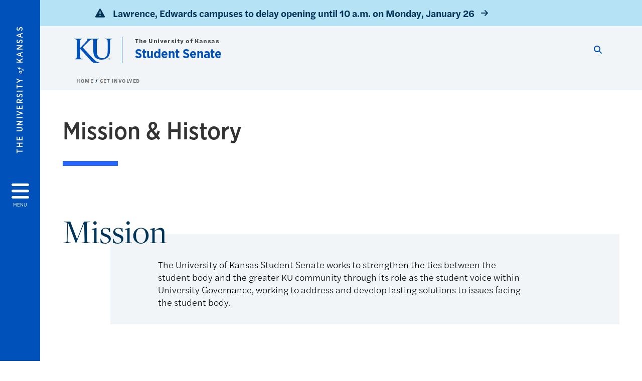

--- FILE ---
content_type: text/html; charset=UTF-8
request_url: https://studentsenate.ku.edu/mission-statement
body_size: 14855
content:


<!DOCTYPE html>
<html lang="en" dir="ltr" prefix="content: http://purl.org/rss/1.0/modules/content/  dc: http://purl.org/dc/terms/  foaf: http://xmlns.com/foaf/0.1/  og: http://ogp.me/ns#  rdfs: http://www.w3.org/2000/01/rdf-schema#  schema: http://schema.org/  sioc: http://rdfs.org/sioc/ns#  sioct: http://rdfs.org/sioc/types#  skos: http://www.w3.org/2004/02/skos/core#  xsd: http://www.w3.org/2001/XMLSchema# ">
  <head>
    <meta http-equiv="X-UA-Compatible" content="IE=edge" />
    <meta charset="utf-8" />
<link rel="canonical" href="https://studentsenate.ku.edu/mission-statement" />
<meta property="og:url" content="https://studentsenate.ku.edu/mission-statement" />
<meta property="og:title" content="mission-statement" />
<meta property="og:image:url" content="https://studentsenate.ku.edu/libraries/ku-web-styleguide/images/cms_metatemplate_open_graph.png" />
<meta name="twitter:card" content="summary_large_image" />
<meta name="twitter:title" content="mission-statement" />
<meta name="twitter:image" content="https://studentsenate.ku.edu/libraries/ku-web-styleguide/images/cms_metatemplate_twitter.png" />
<meta name="Generator" content="Drupal 10 (https://www.drupal.org)" />
<meta name="MobileOptimized" content="width" />
<meta name="HandheldFriendly" content="true" />
<meta name="viewport" content="width=device-width, initial-scale=1.0" />
<script type="text/javascript">
(function(i,s,o,g,r,a,m){i['GoogleAnalyticsObject']=r;i[r]=i[r]||function(){
(i[r].q=i[r].q||[]).push(arguments)},i[r].l=1*new Date();a=s.createElement(o),
m=s.getElementsByTagName(o)[0];a.async=1;a.src=g;m.parentNode.insertBefore(a,m)
})(window,document,'script','//www.google-analytics.com/analytics.js','ga');
    //KU master GA id
    ga('create', 'UA-56250057-1', 'auto', { 'name':'allaccountrollup', 'cookieDomain': 'none'});
    ga('allaccountrollup.send', 'pageview');
                                   //Individual account GA tracking id, organization id
                ga('create', 'UA-60131744-1', 'auto', { 'name':'organization', 'cookieDomain': 'none'});
                ga('organization.send', 'pageview');
                                           //Individual account GA tracking id, organization id
                ga('create', 'UA-60131744-12', 'auto', { 'name':'trackingid', 'cookieDomain': 'none'});
                ga('trackingid.send', 'pageview');
                        </script><link rel="icon" href="/themes/contrib/borzoi/favicon.ico" type="image/vnd.microsoft.icon" />

    <title>mission-statement | Student Senate</title>
    <link rel="dns-prefetch" href="https://use.typekit.net/">
    <link rel="dns-prefetch" href="https://use.fontawesome.com/">
    <link rel="dns-prefetch" href="https://cdn.datatables.net/">
    <link rel="preconnect" href="https://use.typekit.net/">
    <link rel="preconnect" href="https://use.fontawesome.com/">
    <link rel="preconnect" href="https://cdn.datatables.net/">
    <link rel="stylesheet" media="all" href="/sites/studentsenate/files/css/css_X-bKee3YDojawTQ_9G22pmXz5VgaTfQoPziBHgu7dDI.css?delta=0&amp;language=en&amp;theme=borzoi&amp;include=[base64]" />
<link rel="stylesheet" media="all" href="/modules/contrib/tttb_brand_update/css/tttb-brand-update.css?t8z1zu" />
<link rel="stylesheet" media="all" href="/sites/studentsenate/files/css/css_JWkpG4Ss8g9Vv_1N2nEIYvFE0Dubai4pTZ-B2DHEiic.css?delta=2&amp;language=en&amp;theme=borzoi&amp;include=[base64]" />
<link rel="stylesheet" media="all" href="//cdn.datatables.net/1.10.20/css/jquery.dataTables.min.css" />
<link rel="stylesheet" media="all" href="//use.typekit.net/nhc5fun.css" />
<link rel="stylesheet" media="all" href="/sites/studentsenate/files/css/css_b8HLAqNh1DAOQIKdb46rkyz1dXk6w9O9ie6_7lvFSPo.css?delta=5&amp;language=en&amp;theme=borzoi&amp;include=[base64]" />

    <script type="application/json" data-drupal-selector="drupal-settings-json">{"path":{"baseUrl":"\/","pathPrefix":"","currentPath":"node\/50","currentPathIsAdmin":false,"isFront":false,"currentLanguage":"en"},"pluralDelimiter":"\u0003","suppressDeprecationErrors":true,"gtag":{"tagId":"G-RMC489J6C5","consentMode":false,"otherIds":[],"events":[],"additionalConfigInfo":[]},"ajaxPageState":{"libraries":"[base64]","theme":"borzoi","theme_token":null},"ajaxTrustedUrl":[],"tttb_brand_update":{"stylesheet_file_name":"tttb-brand-update.css"},"user":{"uid":0,"permissionsHash":"eb1491612a4cfd10d500ce689159bc091984c8781495ad62bf606fe69c82f96a"}}</script>
<script src="/sites/studentsenate/files/js/js_8RF1BIuf71Xb3jTCAHoF31kAVsooJpwiQ1cmzh1LGHk.js?scope=header&amp;delta=0&amp;language=en&amp;theme=borzoi&amp;include=eJx9yUsOgCAMBNALIRzJFK0VRWta_J5eIxviws3kzYxnuTi4hgWNz6Z2EdPxnGBH5QldYasb_X1W-zAZYqaIdQJy9MS3WxjgMOOasIaIktQVzrsiSNO_e5VtY_ACct4izUVD"></script>
<script src="https://use.fontawesome.com/releases/v6.4.2/js/all.js" defer crossorigin="anonymous"></script>
<script src="https://use.fontawesome.com/releases/v6.4.2/js/v4-shims.js" defer crossorigin="anonymous"></script>
<script src="/modules/contrib/google_tag/js/gtag.js?t8z1zu"></script>

  </head>
  <body class="sunflower-tttb">
        <a href="#main-content" class="visually-hidden focusable">
      Skip to main content
    </a>
    
      <div class="dialog-off-canvas-main-canvas" data-off-canvas-main-canvas>
    <div class="layout-container d-flex flex-column min-vh-100">
  <button id="borzoi-hamburger-button" class="borzoi-hamburger-button" aria-controls="ku-navigator" aria-label="Open and Close Menu">
    <span class="borzoi-hamburger-button__UnivKS">The University <em>of</em> Kansas</span>
    <i class="fas fa-bars fa-4x borzoi-hamburger-button__icon"></i>
    <span class="borzoi-hamburger-button__menu">MENU</span>
  </button>
  <noscript>
    <!-- anchor linking to navigator page -->
    <a href="/navigator" class="borzoi-hamburger-button" title="Go to menu page"><span class="visually-hidden">link to menu page</span></a>
  </noscript>

  <div id="ku-navigator" class="ku-navigator">
    <div class="ku-navigator__container">
            <!-- BEGIN HEADER HTML-->
<div id="ku-navigator-header" class="ku-navigator__header">
    <section class="container-fluid borzoi-header__upper-site-header d-md-none">
        <div class="borzoi-header__university-of-ks">
            <span>THE UNIVERSITY <span class="borzoi-header__university-of-ks__of"> of </span> <span class="borzoi-header__university-of-ks__ks">KANSAS</span></span>
        </div>
    </section>

    <section class="container-fluid borzoi-header__lower-site-header">
    <div class="row no-gutters">
        <div class="col">
            <div class="borzoi-header__lower-site-header__colum-wrapper row">
                <section class="borzoi-header__lower-site-header__site-info col-12 col-lg d-flex h-100">
                <!-- BEGIN SITE INFO -->
                <div class="site-header-block row">
                    <div class="site-header-block__site-title-group col">
                        <div class="site-title-group row">
                                                            <div class="site-title-group__parent-organization col-12">
                                                                            <a href="https://ku.edu/" title="The University of Kansas">
                                                                            The University of Kansas
                                                                            </a>
                                                                    </div>
                                                        <div class="site-title-group__site-title col-12"><a href="/">Student Senate</a></div>
                        </div>
                    </div>
                </div>
                <!-- END SITE INFO -->
                </section>
                <!-- BEGIN LINK MENU HTML -->
                <section class="ku-navigator__utilities utility-nav col-12 col-md-auto d-none d-md-flex px-0">
                    <ul class="utility-nav__list-group d-flex m-0 py-2 pb-md-0 py-lg-3">
                        <li class="utility-nav__list-item navigation__eyebrow utility-nav__list-item--first py-md-0 px-md-3">
                            <a href="https://my.ku.edu">myKU</a>
                        </li>
                        <li class="utility-nav__list-item navigation__eyebrow py-md-0 px-md-3">
                            <a href="https://outlook.office365.com">Email</a>
                        </li>
                        <li class="utility-nav__list-item navigation__eyebrow py-md-0 px-md-3">
                            <a href="https://canvas.ku.edu">Canvas</a>
                        </li>
                        <li class="utility-nav__list-item navigation__eyebrow py-md-0 px-md-3">
                            <a href="https://sa.ku.edu">Enroll &amp; Pay</a>
                        </li>
                        <li class="utility-nav__list-item navigation__eyebrow utility-nav__list-item--last py-md-0 px-md-3">
                            <a href="https://my.ku.edu/JayhawkGpsRedirect" aria-label="Jayhawk GPS login">Jayhawk GPS</a>
                        </li>
                    </ul>
               </section>
                <!-- END LINK MENU HTML -->
            </div>
        </div>
        <div class="col-auto pl-3 pl-lg-5 pt-md-2 align-self-md-start">
        <!-- BEGIN MENU BUTTON HTML -->
        <section class="borzoi-header__lower-site-header__menu-button pl-3 pl-md-0">
            <button class="ku-navigator__close-button" aria-controls="ku-navigator" aria-label="Close Menu">
                <i class="fas fa-times fa-2x"></i>
                <span class="ku_navigator__close-button-text d-none d-md-block">Close</span>
            </button>
        </section>
        <!-- END MENU BUTTON HTML -->
        </div>
    </div>
    </section>
</div>
<!-- END HEADER HTML -->

        <div id="ku-navigator-search" class="region region-ku-navigator-search">
    

<div id="block-kute-search-form-navigator" class="ku-search__search-box navigator col">
      <style>
    .ku-search__search-box.header .ku-search__form .ku-search__form__input {
        margin-bottom: -2px;
        border-bottom: 1px solid #ccc;
    }
</style>


<form class="ku-search__form row no-gutters justify-content-end block-form" action="/search" method="get" id="kute-search-form-block">
  <label class="ku-search__form__label sr-only" for="kute-search-form-block--input">Search this unit</label>
  <input type="text" class="ku-search__form__input search-form-param col d-none" id="kute-search-form-block--input"
        name="q" title="Enter the terms to search for" maxlength="250"
        aria-describedby="kute-search-form-block--help">
  <small id="kute-search-form-block--help" class="form-text text-muted"></small>
  <button class="ku-search__form__button col-auto" type="button" aria-label="Show search form" id="kute-search-form-block--start">
    <i class="fa fa-search"></i>
    <span class="sr-only">Start search</span>
  </button>
  <button class="ku-search__form__button d-none col-auto" type="submit" aria-label="Search" id="kute-search-form-block--submit">
    <i class="fa fa-search"></i>
    <span class="sr-only">Submit Search</span>
  </button>    
</form>

  </div>
  </div>

        <div id="ku-navigator-main-menu" class="region region-ku-navigator-main-menu">
    <nav role="navigation" aria-label="Main" aria-labelledby="block-borzoi-main-menu-menu" id="block-borzoi-main-menu">
              <span class="visually-hidden h2" id="block-borzoi-main-menu-menu">Main navigation</span>
  
  <div id="navigation-panels" class="ku-navigator__menu menu">

              
                  <ul block_element_id="borzoi_main_menu" region="ku_navigator_main_menu" class="ku-navigator__links menu-level__menu" id="menu-a" data-menu-level="0">
          <li class="menu-level__menu-item menu-level__menu-item--home navigation__text-large position-relative" id="item-a0">
            <a href="/" class="position-relative d-flex">
              <span class="menu-level__menu-item--before" aria-hidden="true"></span>
              Home
            </a>
          </li>
                            
                  <li class="menu-level__menu-item navigation__text-large menu-level__menu-item--parent-item position-relative" id="item-a1">
        
          <a href="/branches" class="position-relative d-flex"
                      role="button" aria-label="Go to sub menu Branches"
                    >
            <span class="menu-level__menu-item--before" aria-hidden="true"></span>
            Branches

                          <i class="fas fa-arrow-right ku-list-link__icon"></i>
              <span class="sr-only">Select to follow link</span>
            
          </a>

                                        <ul class="ku-navigator__links menu-level__menu" id="menu-a1" data-menu-level="1">
                            
                  <li class="menu-level__menu-item navigation__text-medium menu-level__menu-item--parent-item position-relative" id="item-b1">
        
          <a href="/executive-branch" class="position-relative d-flex"
                      role="button" aria-label="Go to sub menu The Executive Branch"
                    >
            <span class="menu-level__menu-item--before" aria-hidden="true"></span>
            The Executive Branch

                          <i class="fas fa-arrow-right ku-list-link__icon"></i>
              <span class="sr-only">Select to follow link</span>
            
          </a>

                                        <ul class="ku-navigator__links menu-level__menu" id="menu-b1" data-menu-level="2">
                            
                  <li class="menu-level__menu-item navigation__text-medium position-relative" id="item-c1">
        
          <a href="/office-hours" class="position-relative d-flex"
                    >
            <span class="menu-level__menu-item--before" aria-hidden="true"></span>
            Executive Staff Office Hours

            
          </a>

                  </li>
                      
                  <li class="menu-level__menu-item navigation__text-medium position-relative" id="item-c2">
        
          <a href="/platforms" class="position-relative d-flex"
                    >
            <span class="menu-level__menu-item--before" aria-hidden="true"></span>
            Administration Platforms

            
          </a>

                  </li>
            </ul>
  
                  </li>
                      
                  <li class="menu-level__menu-item navigation__text-medium menu-level__menu-item--parent-item position-relative" id="item-b2">
        
          <a href="/senators" class="position-relative d-flex"
                      role="button" aria-label="Go to sub menu The Legislative Branch"
                    >
            <span class="menu-level__menu-item--before" aria-hidden="true"></span>
            The Legislative Branch

                          <i class="fas fa-arrow-right ku-list-link__icon"></i>
              <span class="sr-only">Select to follow link</span>
            
          </a>

                                        <ul class="ku-navigator__links menu-level__menu" id="menu-b2" data-menu-level="2">
                            
                  <li class="menu-level__menu-item navigation__text-medium position-relative" id="item-c1">
        
          <a href="/students-assembly" class="position-relative d-flex"
                    >
            <span class="menu-level__menu-item--before" aria-hidden="true"></span>
            Students&#039; Assembly

            
          </a>

                  </li>
                      
                  <li class="menu-level__menu-item navigation__text-medium position-relative" id="item-c2">
        
          <a href="/senators" class="position-relative d-flex"
                    >
            <span class="menu-level__menu-item--before" aria-hidden="true"></span>
            Student Senators

            
          </a>

                  </li>
            </ul>
  
                  </li>
                      
                  <li class="menu-level__menu-item navigation__text-medium position-relative" id="item-b3">
        
          <a href="/judicialbranch" class="position-relative d-flex"
                    >
            <span class="menu-level__menu-item--before" aria-hidden="true"></span>
            The Judicial Branch

            
          </a>

                  </li>
            </ul>
  
                  </li>
                      
                  <li class="menu-level__menu-item navigation__text-large menu-level__menu-item--parent-item position-relative" id="item-a2">
        
          <a href="" class="position-relative d-flex"
                      role="button" aria-label="Go to sub menu Legislation"
                    >
            <span class="menu-level__menu-item--before" aria-hidden="true"></span>
            Legislation

                          <i class="fas fa-arrow-right ku-list-link__icon"></i>
              <span class="sr-only">Select to follow link</span>
            
          </a>

                                        <ul class="ku-navigator__links menu-level__menu" id="menu-a2" data-menu-level="1">
                            
                  <li class="menu-level__menu-item navigation__text-medium position-relative" id="item-b1">
        
          <a href="/submit-track" class="position-relative d-flex"
                    >
            <span class="menu-level__menu-item--before" aria-hidden="true"></span>
            Submit &amp; Track

            
          </a>

                  </li>
                      
                  <li class="menu-level__menu-item navigation__text-medium position-relative" id="item-b2">
        
          <a href="/student-councils" class="position-relative d-flex"
                    >
            <span class="menu-level__menu-item--before" aria-hidden="true"></span>
            Student Councils

            
          </a>

                  </li>
                      
                  <li class="menu-level__menu-item navigation__text-medium position-relative" id="item-b3">
        
          <a href="/constitution" class="position-relative d-flex"
                    >
            <span class="menu-level__menu-item--before" aria-hidden="true"></span>
            Constitution

            
          </a>

                  </li>
            </ul>
  
                  </li>
                      
                  <li class="menu-level__menu-item navigation__text-large menu-level__menu-item--parent-item position-relative" id="item-a3">
        
          <a href="" class="position-relative d-flex"
                      role="button" aria-label="Go to sub menu Funding"
                    >
            <span class="menu-level__menu-item--before" aria-hidden="true"></span>
            Funding

                          <i class="fas fa-arrow-right ku-list-link__icon"></i>
              <span class="sr-only">Select to follow link</span>
            
          </a>

                                        <ul class="ku-navigator__links menu-level__menu" id="menu-a3" data-menu-level="1">
                            
                  <li class="menu-level__menu-item navigation__text-medium position-relative" id="item-b1">
        
          <a href="/funding-guide" class="position-relative d-flex"
                    >
            <span class="menu-level__menu-item--before" aria-hidden="true"></span>
            Your Guide

            
          </a>

                  </li>
                      
                  <li class="menu-level__menu-item navigation__text-medium position-relative" id="item-b2">
        
          <a href="/apply" class="position-relative d-flex"
                    >
            <span class="menu-level__menu-item--before" aria-hidden="true"></span>
            Apply

            
          </a>

                  </li>
                      
                  <li class="menu-level__menu-item navigation__text-medium position-relative" id="item-b3">
        
          <a href="/community-development-fund" class="position-relative d-flex"
                    >
            <span class="menu-level__menu-item--before" aria-hidden="true"></span>
            Community Development Fund

            
          </a>

                  </li>
                      
                  <li class="menu-level__menu-item navigation__text-medium position-relative" id="item-b4">
        
          <a href="/student-senate-budget-book" class="position-relative d-flex"
                    >
            <span class="menu-level__menu-item--before" aria-hidden="true"></span>
            Budget Book

            
          </a>

                  </li>
            </ul>
  
                  </li>
                      
                  <li class="menu-level__menu-item navigation__text-large menu-level__menu-item--parent-item menu-item--active-trail is-active position-relative" id="item-a4">
        
          <a href="/get-involved" class="position-relative d-flex"
                      role="button" aria-label="Go to sub menu Get Involved"
                    >
            <span class="menu-level__menu-item--before" aria-hidden="true"></span>
            Get Involved

                          <i class="fas fa-arrow-right ku-list-link__icon"></i>
              <span class="sr-only">Select to follow link</span>
            
          </a>

                                        <ul class="ku-navigator__links menu-level__menu" id="menu-a4" data-menu-level="1">
                            
                  <li class="menu-level__menu-item navigation__text-medium position-relative" id="item-b1">
        
          <a href="/joining-student-council" class="position-relative d-flex"
                    >
            <span class="menu-level__menu-item--before" aria-hidden="true"></span>
            Joining A Student Council

            
          </a>

                  </li>
                      
                  <li class="menu-level__menu-item navigation__text-medium position-relative" id="item-b2">
        
          <a href="/replacement-senators" class="position-relative d-flex"
                    >
            <span class="menu-level__menu-item--before" aria-hidden="true"></span>
            Replacement Senators

            
          </a>

                  </li>
                      
                  <li class="menu-level__menu-item navigation__text-medium menu-item--active-trail is-active position-relative" id="item-b3">
        
          <a href="/mission-statement" class="position-relative d-flex"
                    >
            <span class="menu-level__menu-item--before" aria-hidden="true"></span>
            Mission &amp; History

            
          </a>

                  </li>
            </ul>
  
                  </li>
                      
                  <li class="menu-level__menu-item navigation__text-large position-relative" id="item-a5">
        
          <a href="/elections" class="position-relative d-flex"
                    >
            <span class="menu-level__menu-item--before" aria-hidden="true"></span>
            Elections

            
          </a>

                  </li>
                      
                  <li class="menu-level__menu-item navigation__text-large menu-level__menu-item--parent-item position-relative" id="item-a6">
        
          <a href="/graduate-students" class="position-relative d-flex"
                      role="button" aria-label="Go to sub menu Graduate Student Advisory Board (GSAB)"
                    >
            <span class="menu-level__menu-item--before" aria-hidden="true"></span>
            Graduate Student Advisory Board (GSAB)

                          <i class="fas fa-arrow-right ku-list-link__icon"></i>
              <span class="sr-only">Select to follow link</span>
            
          </a>

                                        <ul class="ku-navigator__links menu-level__menu" id="menu-a6" data-menu-level="1">
                            
                  <li class="menu-level__menu-item navigation__text-medium position-relative" id="item-b1">
        
          <a href="/meet-gsab" class="position-relative d-flex"
                    >
            <span class="menu-level__menu-item--before" aria-hidden="true"></span>
            GSAB 2025-2026 Reps

            
          </a>

                  </li>
                      
                  <li class="menu-level__menu-item navigation__text-medium position-relative" id="item-b2">
        
          <a href="/gsab-meeting-minutes" class="position-relative d-flex"
                    >
            <span class="menu-level__menu-item--before" aria-hidden="true"></span>
            GSAB Meeting Minutes

            
          </a>

                  </li>
            </ul>
  
                  </li>
            </ul>
  


    
  </div>
</nav>

  </div>

        <div id="ku-navigator-info" class="region region-ku-navigator-info">
    

<div id="block-infoforblock" class="ku-navigator__info-for-block">
  <hr class="chunky-line chunky-line--lake m-0 mb-3">
  
          <span class="navigation__secondary-header h4">Info for</span>
    
      

            <div class="ku-link-list">
            <ul class="ku-link-list__links mb-0">
                                    <li class="navigation__secondary-text"><a href="https://admissions.ku.edu/visiting-campus">Prospective Students</a></li>
                                    <li class="navigation__secondary-text"><a href="https://ku.edu/admissions">Current Students</a></li>
                                    <li class="navigation__secondary-text"><a href="https://admissions.ku.edu/alumni-volunteers">Alumni</a></li>
                                    <li class="navigation__secondary-text"><a href="https://ku.edu/academics">Degree Programs</a></li>
                            </ul>
        </div>
    
  </div>
  </div>


                <div id="ku-navigator-footer" class="ku-navigator__footer">

        <!-- BEGIN LINK MENU HTML -->
        <section class="ku-navigator__utilities utility-nav">
            <ul class="utility-nav__list-group mb-0 d-md-none">
                <li class="utility-nav__list-item navigation__eyebrow utility-nav__list-item--first mb-1 p-0 border-0">
                    <a href="https://my.ku.edu">myKU</a>
                </li>
                <li class="utility-nav__list-item navigation__eyebrow mb-1 p-0 border-0">
                    <a href="https://outlook.office365.com">Email</a>
                </li>
                <li class="utility-nav__list-item navigation__eyebrow mb-1 p-0 border-0">
                    <a href="https://canvas.ku.edu">Canvas</a>
                </li>
                <li class="utility-nav__list-item navigation__eyebrow mb-1 p-0 border-0">
                    <a href="https://sa.ku.edu">Enroll &amp; Pay</a>
                </li>
                <li class="utility-nav__list-item navigation__eyebrow utility-nav__list-item--last mb-1 p-0 border-0">
                    <a href="https://my.ku.edu/JayhawkGpsRedirect" aria-label="Jayhawk GPS login">Jayhawk GPS</a>
                </li>
            </ul>
                                </section>
        <!-- END LINK MENU HTML -->

    </div>
    </div>
  </div>
  
    <header role="banner" class="borzoi-header">
    <!-- KU Alerts -->
    <div id="kualerts" class="kualerts">  <div class="region region-alerts">
    <div id="block-alertblock">
  
    
      <div id='campusalertarea'></div>
  </div>

  </div>
</div>
    
    <!-- BEGIN HEADER HTML -->
    <section class="container-fluid borzoi-header__upper-site-header d-md-none">
        <div class="borzoi-header__university-of-ks">
            <span>THE UNIVERSITY <span class="borzoi-header__university-of-ks__of"> of </span> <span class="borzoi-header__university-of-ks__ks">KANSAS</span></span>
        </div>
    </section>

    <section class="container-fluid borzoi-header__lower-site-header">
        <div class="row">
        <div class="col-12">
            <div class="borzoi-header__lower-site-header__colum-wrapper row">
            <section class="borzoi-header__lower-site-header__site-info col col-md-8 d-flex h-100">
                <!-- BEGIN SITE BRANDING AND INFO -->
                <div class="site-header-block row">
                                            <div class="site-header-block__branding col d-none d-md-block">
                            <section class="ku-header-logo__vector">
                                <a href="https://ku.edu"><svg xmlns="http://www.w3.org/2000/svg" width="50" height="32" role="img" viewBox="0 0 50 32">
  <title id="University-of-Kansas-logo">University of Kansas logo</title>
    <g fill-rule="evenodd">
        <path class="main-stroke" d="M18.913 3.78c-1.13 1.036-6.47 6.403-7.68 7.684L21.43 22.433l4.137 4.487c1.438 1.378 3.106 2.83 4.89 3.525 1.068.427 1.935.69 2.363.69.249 0 .463.072.463.284 0 .249-.18.357-.855.357h-3.094c-1.065 0-1.706 0-2.453-.07-1.92-.179-2.879-.962-4.408-2.313L8.498 13.953l-.392-.533h-.178v3.237c0 3.272 0 6.083.107 7.612.071.995.392 1.778 1.28 1.921.497.071 1.28.142 1.74.142.286 0 .464.106.464.284 0 .248-.286.355-.675.355-1.992 0-4.232-.107-5.12-.107-.82 0-3.059.107-4.482.107-.462 0-.71-.107-.71-.355 0-.178.141-.284.568-.284.534 0 .96-.07 1.28-.142.712-.143.89-.926 1.032-1.957.178-1.493.178-4.304.178-7.576v-6.26c0-5.408 0-6.403-.071-7.541-.071-1.209-.356-1.78-1.53-2.028C1.705.757 1.1.722.602.722.21.722 0 .65 0 .402 0 .151.249.08.78.08c1.885 0 4.125.108 4.978.108.854 0 3.094-.108 4.304-.108.5 0 .745.071.745.32s-.213.32-.498.32c-.355 0-.57.036-.994.107-.96.177-1.245.783-1.317 2.028-.07 1.138-.07 2.133-.07 7.541v1.565h.178c1.209-1.316 6.4-6.616 7.431-7.826.996-1.173 1.779-2.062 1.779-2.667 0-.392-.144-.64-.5-.712-.32-.07-.46-.14-.46-.356 0-.249.177-.32.568-.32.745 0 2.7.108 3.661.108l6.817-.003c.85 0 3.085-.105 4.361-.105.532 0 .781.071.781.32 0 .247-.213.318-.569.318-.39 0-.602.037-1.027.107-.957.178-1.243.78-1.314 2.023-.07 1.135-.07 2.128-.07 7.52v4.968c0 5.144 1.028 7.307 2.767 8.727 1.595 1.314 3.227 1.455 4.431 1.455 1.562 0 3.476-.497 4.895-1.916 1.952-1.95 2.058-5.144 2.058-8.798V10.37c0-5.393 0-6.386-.07-7.521-.072-1.207-.355-1.775-1.527-2.023-.283-.07-.885-.107-1.275-.107-.392 0-.605-.07-.605-.318 0-.249.25-.32.745-.32 1.81 0 4.043.105 4.08.105.424 0 2.659-.105 4.043-.105.496 0 .745.071.745.32 0 .247-.214.318-.64.318-.39 0-.603.037-1.028.107-.958.178-1.241.78-1.312 2.023-.07 1.135-.07 2.128-.07 7.52v3.797c0 3.938-.39 8.125-3.37 10.678-2.517 2.165-5.071 2.556-7.377 2.556-1.88 0-5.284-.107-7.872-2.448-1.81-1.632-3.157-4.258-3.157-9.403v-5.18c0-5.392 0-6.385-.072-7.52-.07-1.207-.42-2.023-1.524-2.023s-2.682 1.271-4.516 2.954M45.718 26.303h.123c.14 0 .258-.05.258-.182 0-.093-.068-.186-.258-.186a.823.823 0 0 0-.123.008v.36zm0 .588h-.169V25.83c.089-.013.173-.026.3-.026.161 0 .267.034.33.08.064.047.098.12.098.221 0 .14-.093.224-.208.258v.009c.093.017.157.101.178.258.026.165.051.228.068.262h-.178c-.025-.034-.05-.131-.072-.27-.025-.136-.093-.187-.228-.187h-.119v.457zm.178-1.359c-.419 0-.762.36-.762.805 0 .453.343.808.766.808.423.005.762-.355.762-.804 0-.449-.339-.809-.762-.809h-.004zm.004-.148a.94.94 0 0 1 .935.953.939.939 0 0 1-.94.956.945.945 0 0 1-.943-.956c0-.53.424-.953.944-.953h.004z"/>
    </g>
</svg>
</a>
                            </section>
                        </div>
                                        <div class="site-header-block__site-title-group col">
                        <div class="site-title-group row justify-content-center align-self-center">
                                                            <div class="site-title-group__parent-organization col-12">
                                                                            <a href="https://ku.edu/" title="The University of Kansas">
                                                                            The University of Kansas
                                                                            </a>
                                                                    </div>
                                                        <div class="site-title-group__site-title col-12"><a href="/">Student Senate</a></div>
                        </div>
                    </div>
                </div>
                <!-- END SITE BRANDING AND INFO -->
            </section>
            <!-- BEGIN MENU BUTTON HTML -->
            <section class="borzoi-header__lower-site-header__menu-button col-auto d-md-none">
                <button id="borzoi-hamburger-button--mobile" class="borzoi-hamburger-button" aria-controls="ku-navigator" aria-label="Open and Close Menu">
                <i class="fas fa-bars fa-2x borzoi-hamburger-button__icon"></i>
                <span class="sr-only">Menu</span>
                </button>
                <noscript>
                    <!-- anchor linking to navigator page -->
                    <a href="/navigator" class="borzoi-hamburger-button" title="Go to menu page"><span class="visually-hidden">link to menu page</span></a>
                </noscript>
            </section>

            <!-- END MENU BUTTON HTML -->
            <section class="borzoi-header__lower-site-header__search col-12 col-md-4 d-none d-md-block">
                <!-- BEGIN KU SEARCH HEADER REGION -->
                  <div class="region region-ku-header-search-area container">
    

<div id="block-kute-search-form-header" class="ku-search__search-box header col">
      <style>
    .ku-search__search-box.header .ku-search__form .ku-search__form__input {
        margin-bottom: -2px;
        border-bottom: 1px solid #ccc;
    }
</style>


<form class="ku-search__form row no-gutters justify-content-end block-form" action="/search" method="get" id="kute-search-form-block--2">
  <label class="ku-search__form__label sr-only" for="kute-search-form-block--2--input">Search this unit</label>
  <input type="text" class="ku-search__form__input search-form-param col d-none" id="kute-search-form-block--2--input"
        name="q" title="Enter the terms to search for" maxlength="250"
        aria-describedby="kute-search-form-block--2--help">
  <small id="kute-search-form-block--2--help" class="form-text text-muted"></small>
  <button class="ku-search__form__button col-auto" type="button" aria-label="Show search form" id="kute-search-form-block--2--start">
    <i class="fa fa-search"></i>
    <span class="sr-only">Start search</span>
  </button>
  <button class="ku-search__form__button d-none col-auto" type="submit" aria-label="Search" id="kute-search-form-block--2--submit">
    <i class="fa fa-search"></i>
    <span class="sr-only">Submit Search</span>
  </button>    
</form>

  </div>
  </div>

                <!-- END KU SEARCH HEADER REGION -->
            </section>
            </div>
        </div>
        </div>
    </section>
    <!-- END HEADER HTML -->
</header>

  

  
  

      <div class="ku-breadcrumb__container container-fluid pb-2">
        <div class="region region-breadcrumb row">
            <div class="breadcrumb__block col-12 pl-2 pl-md-5 ml-md-4">
          <div class="navigation__breadcrumb-style">
              <a href="/">
          <span class="link-icon__icon link-icon__icon--crimson"><i class="fas fa-arrow-left"></i></span> 
          Home
        </a>
                  </div>
      <div class="navigation__breadcrumb-style">
              <a href="/get-involved">
          <span class="link-icon__icon link-icon__icon--crimson"><i class="fas fa-arrow-left"></i></span> 
          Get Involved
        </a>
                  </div>
  
</div>

        </div>
    </div>


    <div class="region region-highlighted container">
    <div data-drupal-messages-fallback class="hidden"></div>

  </div>


  

  <main role="main" class="flex-fill">
    <a id="main-content" tabindex="-1"></a>
    <div class="layout-content">
          
                <div class="region region-content">
    <div id="block-borzoi-content">
  
    
      

<article about="/mission-statement">

  
    

  
  
    <div>
      
<section class="ku-simple-header container pt-5 paragraph paragraph--type--header-0-default-page-title paragraph--view-mode--default" id="section405"><div class="row"><div class="col-12"><h1 class="simple-header-h1">
Mission &amp; History
</h1><hr class="chunky-line chunky-line--lake chunky-line--width-md"></div></div></section>

<section class="ku-body-2 my-5 pb-3 container offset-background-wrapper bg-steam-lightest col-10-offset-1 paragraph paragraph--type--kute-headline-and-intro-text paragraph--view-mode--default" id="section404"><section class=""><div class="row"><div class="col-12 pb-1"><h2 class="freight-display-pro-book ku-body-2">
Mission
</h2></div><div class="wysiwyg col-12 col-md-8 offset-md-2 page-header__intro-text--large"><p>
                          The University of Kansas Student Senate works to strengthen the ties between the student body and the greater KU community through its role as the student voice within University Governance, working to address and develop lasting solutions to issues facing the student body.
                      </p></div></div></section></section><section class="ku-body-spacer container py-3 paragraph paragraph--type--divider paragraph--view-mode--default" id="section406"><div class="row"><div class="col-12"><hr class="line-square-terminals--lake-fire"></div></div></section><section class="ku-body-1 container py-5 paragraph paragraph--type--kute-body-21 paragraph--view-mode--default" id="section407"><div class="row"><div class="wysiwyg col-12 col-md-10 offset-md-1 col-lg-8 offset-lg-2"><h2>History</h2><p>The student government at KU dates back to 1909. Chancellor Frank Strong recommended a student organization form to resolve disputes between the freshmen and sophomore classes. Specifically, Strong wanted the annual brawls between the two classes to end. He thought that a body formed from representatives of each class could be useful in maturely resolving disputes.&nbsp; Initially, the Student Government was divided into men’s and women’s organizations.&nbsp;</p><p>The elected representatives were allowed to voice student opinion to the University faculty and had the authority to settle disputes between groups of students. By the 1930s, the student government was publishing a student directory, conducting student forums, and using student activity fees to support a variety of causes, as well as keeping campus traditions alive. At that time, much of the student government was dominated by sorority and fraternity members.</p><p>In 1943, student rights were threatened when Chancellor Deane Malott decided to shorten Christmas break without consulting the Council.&nbsp; Several other ‘slights’ by the administration caused the representatives to threaten to resign en masse. Immediately, Chancellor Malott called for a "peace council." The result was a new student government composed of both male and female students serving together in a body called the All Student Council. Students were given advisory membership on many University committees. Soon, the student government became a mix of many different segments of the university.</p><p>It all went smoothly until the tumultuous era of the 1960s. Students became very politically active and demanded more involvement in the control of university life.&nbsp; A committee of students and faculty recommended that the All Student Senate be renamed the KU Student Senate. Instead of 35 members, it would have 95 members. University committees related to student affairs would now be composed of 50% of students.&nbsp;</p><p>In the fall of 1969, the KU Student Senate met for the first time. Today, millions of dollars in student fees are allocated to student groups and programs throughout Lawrence each year.</p></div></div></section>

    </div>

  
</article>

  </div>

  </div>

              
        </div>
    
  </main>

    <footer role="contentinfo">
              
            <!-- BEGIN FOOTER HTML OUTSIDE OF REGIONS-->
      <div class="bg-footer-wrapper bg-night">
        <div class="container">
          <div class="row">
            <div class="col-12 col-md-6">
              <div class="footer__logo">
                <a href="https://ku.edu" title="The University of Kansas">
                  <img class="footer__logo--white img-fluid" src="/libraries/ku-web-styleguide/images/logos/KUSig_Horz_Web_White.png" alt="KU The University of Kansas">
                  <img class="footer__logo--blue img-fluid" src="/libraries/ku-web-styleguide/images/logos/KUSig_Horz_Web_Blue.png" alt="KU The University of Kansas">
                </a>
              </div>
              <!-- BEGIN FOOTER REGION -->
                  <div id="block-contactblock">
  
    
      <div class="footer-address">
  <address>
          Kansas Union, Room 410<br>
            <!-- Only display city, state, and zip when all three provided in settings. -->
          Lawrence, KS 66045<br>
              <a href="https://lawrencetransit.org">Bus Routes: 10, 11, 29, 30, 33, 38, 43</a>
      </address>
  <address>
          <a href="mailto:senate@ku.edu">senate@ku.edu</a>
          </address>
</div>



  </div>
<div id="block-socialblock">
  
    
      


<div class="social-icons">
                      <a href="https://www.facebook.com/KUStudentSenate" class="pr-3"><i class="fab fa-facebook-square" title="Facebook"><span class="sr-only">facebook</span>
</i>
</a>
                  <a href="https://www.instagram.com/kusenate/" class="pr-3"><i class="fab fa-instagram" title="Instagram"><span class="sr-only">instagram</span>
</i>
</a>
                  <a href="https://twitter.com/kusenate" class="pr-3"><i class="fab fa-x-twitter" title="Twitter"><span class="sr-only">twitter</span>
</i>
</a>
            </div>


  </div>


              <div class="footer__chunky-line--sky">
                <hr class="chunky-line chunky-line--sky" />
              </div>
              <div class="footer__chunky-line--lake">
                <hr class="chunky-line chunky-line--lake" />
              </div>
            </div>
            <!-- BEGIN KU FOOTER FIRST REGION -->
                <div class="col-6 col-md-3">
                
                </div>
                <!-- BEGIN KU FOOTER SECOND REGION -->
                <div class="col-6 col-md-3">
                    <div class="region region-ku-footer-third">
        <div id="block-globalkufooterlinks">
  
    
          <ul class="footer__links">
            <li><a href="https://ku.edu/visit">Visit KU</a></li>
            <li><a href="https://ku.edu/admissions">KU Admissions</a></li>
            <li><a href="http://www.kuendowment.org">KU Endowment</a></li>
            <li><a href="https://news.ku.edu">KU News</a></li>
            <li><a href="https://calendar.ku.edu">KU Events</a></li>
            <li><a href="https://employment.ku.edu">KU Careers</a></li>
            <li><a href="http://www.kualumni.org/">KU Alumni Association</a></li>
        </ul>

  </div>

    </div>

                </div>
                <!-- EVERYTHING ELSE BELOW IS OUTSIDE OF REGIONS -->
                <div class="row align-items-center">
                  <div class="col-12 col-md-5 col-lg-4 footer-order-2">
                    <div class="footer__non-disclosure pl-3">
                      <p><a data-toggle="collapse" href="#nonDisclosure" role="button" aria-expanded="false" aria-controls="collapse">Nondiscrimination statement <i class="fas fa-chevron-down footer__drawer-icon" alt="click to expand"></i></a></p>
                    </div>
                  </div>

                  <div class="footer__support-links col-12 col-md-3 col-lg-5 text-md-right ml-3 ml-md-0">
                    <a class="d-block d-lg-inline mt-3 mt-lg-0" href="https://accessibility.ku.edu">Accessibility</a><span class="px-2 d-none d-lg-inline">|</span>
                    <a class="d-block d-lg-inline my-2 my-lg-0" href="https://cms.ku.edu">Website support</a><span class="px-2 d-none d-lg-inline">|</span>
                                        <a class="d-block d-lg-inline" href="/cas?destination=/mission-statement">CMS login</a>
                                      </div>

                  <div class="col-12 col-md-4 col-lg-3 ml-3 ml-md-0">
                    <div class="footer__degree-stats pr-3">
                      <a href="https://ksdegreestats.org"><img alt="KU degree stats logo" class="footer-degree-stats-logo--white" src="/libraries/ku-web-styleguide/images/logos/KSDegreeStats_Logo_Std.png">
                      <img alt="KU degree stats img" class="footer-degree-stats-logo--black" src="/libraries/ku-web-styleguide/images/logos/ks-ds-img.png"></a>
                    </div>
                    <div class="footer__copyright pr-3">
                      <p class="copyright">&copy; 2026 <a href="https://ku.edu">The University of Kansas</a></p>
                    </div>
                  </div>
                </div>
              </div>
          </div>
        </div>
      <div class="footer sub-footer bg-night">
        <div class="container">
          <div class="row">
            <div class="col-12 col-md-8">
              <div class="collapse" id="nonDisclosure">
                <div class="wysiwyg footer-card-body" aria-label="Nondiscrimination statement">
                  <p id="legal-disclaimer">The University of Kansas prohibits discrimination on the basis of race, color, ethnicity, religion, sex, national origin, age, ancestry, disability, status as a veteran, sexual orientation, marital status, parental status, gender identity, gender expression, and genetic information in the university's programs and activities. Retaliation is also prohibited by university policy. The following person has been designated to handle inquiries regarding the nondiscrimination <a href="https://services.ku.edu/TDClient/818/Portal/KB/ArticleDet?ID=21297">policies</a> and <a href="https://services.ku.edu/TDClient/818/Portal/KB/ArticleDet?ID=21127">procedures</a> and is the Title IX Coordinator for all KU and KUMC campuses: Associate Vice Chancellor for the Office of Civil Rights and Title IX, <a href="mailto:civilrights@ku.edu">civilrights@ku.edu</a>, Room 1082, Dole Human Development Center, 1000 Sunnyside Avenue, Lawrence, KS 66045, <a href="tel:+1-785-864-6414" title="Call 785-864-6414">785-864-6414</a>, 711 TTY. Reports can be submitted by contacting the Title IX Coordinator as provided herein or using the <a href="https://cm.maxient.com/reportingform.php?UnivofKansas&amp;layout_id=20">Title IX online report form</a> and complaints can be submitted with the Title IX Coordinator or using the <a href="https://cm.maxient.com/reportingform.php?UnivofKansas&amp;layout_id=23">Title IX online complaint form</a>.</p>

                  <p>The University of Kansas is a public institution governed by the Kansas Board of Regents.</p>
                </div>
              </div>
            </div>
          </div>
        </div>
      </div>
    </footer>



</div>
  </div>

    
    <script src="/sites/studentsenate/files/js/js_n8uMkwME5XUi-CHmTNQg5r4COf44nmJ2zD4tnt54KN4.js?scope=footer&amp;delta=0&amp;language=en&amp;theme=borzoi&amp;include=eJx9yUsOgCAMBNALIRzJFK0VRWta_J5eIxviws3kzYxnuTi4hgWNz6Z2EdPxnGBH5QldYasb_X1W-zAZYqaIdQJy9MS3WxjgMOOasIaIktQVzrsiSNO_e5VtY_ACct4izUVD"></script>
<script src="/libraries/ku-web-styleguide/dist/main.min.js?t8z1zu"></script>
<script src="//cdn.datatables.net/1.10.20/js/jquery.dataTables.min.js"></script>
<script src="//webmedia.ku.edu/cookie-consent/cookie-consent.js"></script>
<script src="/sites/studentsenate/files/js/js_UbW3gHHVZxz3D_BX8sPmAJy7nNIBRC3Y0lbNb4M2WM0.js?scope=footer&amp;delta=4&amp;language=en&amp;theme=borzoi&amp;include=eJx9yUsOgCAMBNALIRzJFK0VRWta_J5eIxviws3kzYxnuTi4hgWNz6Z2EdPxnGBH5QldYasb_X1W-zAZYqaIdQJy9MS3WxjgMOOasIaIktQVzrsiSNO_e5VtY_ACct4izUVD"></script>
<script src="/modules/contrib/kute_alerts/js/alerts.js?t8z1zu"></script>
<script src="/sites/studentsenate/files/js/js_T36xjVYwRiJoHeDmb_DFxUHFClK6-aXjGq4dEAlgTFc.js?scope=footer&amp;delta=6&amp;language=en&amp;theme=borzoi&amp;include=eJx9yUsOgCAMBNALIRzJFK0VRWta_J5eIxviws3kzYxnuTi4hgWNz6Z2EdPxnGBH5QldYasb_X1W-zAZYqaIdQJy9MS3WxjgMOOasIaIktQVzrsiSNO_e5VtY_ACct4izUVD"></script>

  </body>
</html>


--- FILE ---
content_type: text/plain
request_url: https://www.google-analytics.com/j/collect?v=1&_v=j102&a=393554251&t=pageview&_s=1&dl=https%3A%2F%2Fstudentsenate.ku.edu%2Fmission-statement&ul=en-us%40posix&dt=mission-statement%20%7C%20Student%20Senate&sr=1280x720&vp=1280x720&_u=IEDAAAABAAAAACAAI~&jid=1470200554&gjid=1447339592&cid=184043366.1769427336&tid=UA-60131744-12&_gid=955029942.1769427336&_r=1&_slc=1&z=1048893249
body_size: -836
content:
2,cG-R1VBGGDCPX